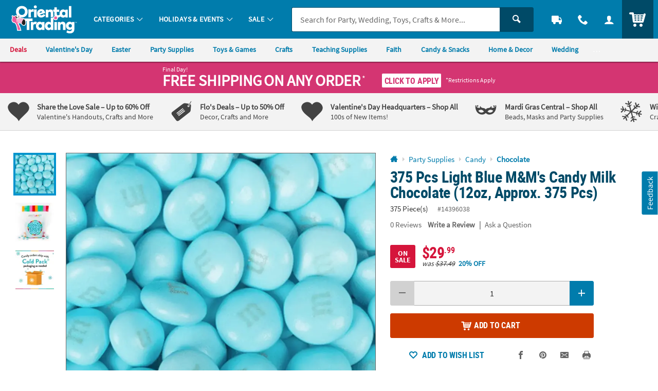

--- FILE ---
content_type: text/html;charset=UTF-8
request_url: https://www.orientaltrading.com/web/browse/product/14396038/questions?keyword=&filter=Aqua%7CPaper&originalkeyword=&categoryId=90000%201533%201456&rd=&searchTarget=
body_size: 1377
content:

      <script>
        window.utag_data.domo = {"pinball":1,"arigato":false};
        console.log("Domo Arigato:", window.utag_data.domo);
      </script>
    











































<div class="js_load_turnto">

    <!--Q & A-->
    
        
            
            
                <div id="pdp_questions" class="c_pdp_page_section u_bdrT">
                    <h2 class="o_hL u_txtGray5 u_lhf">
                        <a href="#" class="u_a p_toggler u_pointer u_block u_relative u_padVS u_padVM@mobile u_padRL@mobile" data-parent=".c_pdp_page_section" data-target=".c_pdp_page_section_content">                                
                            <span class="u_align_middle">
                                Questions &amp; Answers
                            </span>
                            <span class="p_toggler_hide c_qna_highlight u_align_middle u_padLXS">
                                
                                    
                                
                                
                                    
                                
                                
                                <span class="u_font4 u_txtGray4 u_align_middle u_txtS u_nowrap u_show@mobile">Ask a Question</span>
                            </span>
                            <span class="u_absoluteR u_absolute_centerY u_marRXS">
                                <span class="icon_plus3 p_toggler_off" aria-hidden="true"></span>
                                <span class="icon_cross2 p_toggler_on u_none" aria-hidden="true"></span>
                            </span>
                        </a>
                    </h2>
                    <div class="c_pdp_page_section_content u_padTS u_marBL u_none">
                            <form id="first_question" aria-live="polite" class="p_add_question_form p_fl_form p_new_question"
                            action="/web/reviews/product/question/submit"
                            data-url="/web/browse/product/14396038/review/staticcontent/question_confirm" style="display:none;">
                            <div class="p_question_response"></div>
                            <input type="hidden" class="user_ip" name="user_ip" value="10.241.5.127" />
                            <input type="hidden" class="sku_num" name="sku" value="14396038" />
                            <input type="hidden" name="pg" value="" />
                            <input type="hidden" name="total_questions" value="0" />
                            <input type="hidden" name="cm_cat" value="QA_SUBMITTED" />
                            <input type="hidden" class="c_customer_id" name="customer_id" value="" />
                            <input type="hidden" class="c_customer_info c_customer_info_fname" name="customer_first_name" value="">
                            <input type="hidden" class="c_customer_info c_customer_info_lname" name="customer_last_name" value="">
                            <input type="hidden" class="c_customer_info c_customer_info_email" name="customer_email" value="">
                            <input type="hidden" name="error" value="false" />
                            <input type="hidden" name="question" value="" />
                            
                            <input type="hidden" name="keyword" value="" />
                            <input type="hidden" name="filter" value="" />
                            <input type="hidden" name="originalkeyword" value="" />
                            <input type="hidden" name="rd" value="" />
                            <input type="hidden" name="categoryId" value="90000 1533 1456" />
                        
                        
                        
                            <div class="u_marBXS">
                                <div class="o_input_group">
                                    <div class="o_input o_inputM o_input_dark  p_fl o_input_iconR p_clearable">
                                        <label for="new_question">Your Question</label>
                                        <input class="o_control p_first_question js_temp_disable" name="new_question" id="new_question"
                                            type="text" value="" placeholder="Your Question" disabled="">
    
                                        
                                        <button type="button" class="o_input_icon o_btnNaked p_input_clear"
                                            aria-label="Clear Question" aria-controls="new_question">
                                            <span class="icon_cross2" aria-hidden="true"></span>
                                            </button>
                                    </div>
                        
                                </div>
                        
                        
                                <div class="u_marTXXS u_txtFine u_txtGray4">
                        
                                    <div class="p_question_add u_txtFine">
                                        <div class="u_txtGray6 p_sub_message u_marBXS">Your question may be sent to fellow customers so ask as
                                            if you were asking a friend. Do not include HTML, links, references to other brands, pricing or
                                            contact info.</div>
                                        <div class="u_txtDangerDark p_sub_error u_marBXS"></div>
                                        <div class="u_txtGray6 u_marBS">
                                            By submitting a question, you agree to our <a href="#" class="u_a p_slidal"
                                                data-url="/rest/content/otc/main/pdp/question_terms_and_conditions"><u>Terms
                                                    &amp; Conditions</u></a>
                                        </div>
                                    </div>
                                </div>
                        
                                <div>
                                    <button type="submit" class="o_btn o_btnS o_btn__in o_btnColor2 u_marRXS p_submit_question">Submit</button>
                                    <button type="button" class="o_btn o_btnS o_btn__in o_btnColor2KO p_reset_question p_toggler"
                                        data-target=".p_new_question">Cancel</button>
                                </div>
                            </div>
                        
                        </form>
                        
                        
                        <div class="p_new_question">
                            <div class="u_txtS u_italic u_marBS">There are no questions for this item.</div>
                            <a style="cursor: pointer;" class="o_btn o_btn__in o_btnM o_btnColor1 p_toggler" data-target=".p_new_question">Ask a
                                Question</a>
                        </div>
                    </div>
                </div>
            
    
    
</div>

--- FILE ---
content_type: application/x-javascript;charset=utf-8
request_url: https://sb.monetate.net/img/1/p/64/4589158.js/monetate.c.cr.js
body_size: 785
content:
monetate.c.cr({"data": "docReady(function() {\n  console.log('docReady');\n  \n    var waitForThings = setInterval(function () {\n      if (typeof $ != 'undefined' && typeof util != 'undefined') {\n        \n        var uatu = new MutationObserver(function (mutations, observer) {    \n\n          $.each(mutations, function (i, mutation) {\n              var addedNodes = $(mutation.addedNodes);\n              var elSelector = '.p_slidal_wrapper'; // THE ELEMENT TO WAIT FOR\n              var filteredEl = addedNodes.find(elSelector).addBack(elSelector); // FINDS ELEMENT FROM NEW DOM NODES\n              if (filteredEl.length) {\n                \n                \n                setTimeout(function () {\n                  \n                  var promoModal = filteredEl.find('.p_slidal_cont.c_promo_modal');\n                  var modal404 = '';\n                  modal404 = filteredEl.find('.p_slidal_cont .p_slidal_header .p_slidal_title').text();\n      \n                  //console.log('%c modal404.indexOf(404): ','font-size:12px;font-weight:bold;color:darkviolet;', modal404.indexOf('404') );\n                  //console.log('%c promoModal.length: ','font-size:12px;font-weight:bold;color:darkviolet;', promoModal.length);\n                  \n                  if (promoModal.length == 0 && modal404 != '' && modal404.indexOf('404') != -1 ) {\n                      console.log(\"%c JS - PROMO - Modal 404\",\"font-size:12px;font-weight:bold;color:darkviolet;\");\n                      util.qmEvent(864, '404 Response'); // JS - PROMO - Missing Modal Contents\n                  } else if (promoModal.length == 0) {\n                      console.log(\"%c JS - PROMO - Missing Modal Contents\",\"font-size:12px;font-weight:bold;color:darkviolet;\");\n                      util.qmEvent(864, 'Empty Response'); // JS - PROMO - Missing Modal Contents\n                  }\n      \n                  uatu.disconnect(); // STOP LOOKING FOR ELEMENT\n                  \n                }, 1000);\n                                    \n              }\n      \n          });\n        \n      });\n      \n      // EVENT TO TRIGGER OBSERVER\n      $('body').on('click', '.c_promo_wrapper, .c_promo_cta > .p_slidal__modal', function() {\n          console.log(\"%c PROMO CLICK\",\"font-size:12px;font-weight:bold;color:darkviolet;\");\n          uatu.observe(document.documentElement, {\n              childList: true,\n              subtree: true\n          });\n      });\n              \n      \n      clearInterval(waitForThings);\n      }\n  }, 10);\n     \n});", "ref": "64/4589158.js"});

--- FILE ---
content_type: application/x-javascript;charset=utf-8
request_url: https://sb.monetate.net/img/1/p/64/5908102.css/monetate.c.cr.js
body_size: 602
content:
monetate.c.cr({"data": "/** Results badge legacy **/\n.results_badge_wrapper {\n    position: absolute;\n}\n\n.results_badge {\n    position: relative;\n    z-index: 2;\n    top: 0;\n    left: 0\n}\n\n.results_badge div {\n    display: inline-block;\n    padding: 4px 14px;\n    background-color: #0093cd;\n    font-family: Roboto Condensed Bold, Arial Narrow, Arial, Helvetica Neue, Helvetica, sans-serif;\n    color: #fff;\n    font-size: 14.4px;\n    font-size: .9rem;\n    font-weight: 400;\n}\n\n.results_badge div.badge-clearance {\n    background-color: #d5153b\n}\n\n.results_badge div.badge-top_seller {\n    background-color: #007610\n}\n\n.results_badge div.badge-trending {\n    background-color: #006e9a\n}\n\n.results_badge.results_badge--banner {\n    top: -3px;\n    left: -4px\n}\n\n.results_badge.results_badge--banner div:after {\n    content: \"\";\n    position: absolute;\n    left: 0;\n    bottom: -10px;\n    width: 0;\n    height: 0;\n    border-top: 10px solid;\n    border-top-color: #0079a9;\n    border-left: 5px solid transparent\n}\n\n.results_badge.results_badge--banner div.badge-clearance:after {\n    border-top-color: #b51232\n}\n\n.results_badge.results_badge--banner div.badge-top_seller:after {\n    border-top-color: #00520b\n}\n\n.results_badge.results_badge--banner div.badge-trending:after {\n    border-top-color: #005576\n}\n\n@media screen and (max-width: 600px) {\n    .results_badge_wrapper {\n        position: absolute;\n        top: 0;\n        left: 0;\n    }\n\n    .results_badge.results_badge--banner {\n        top: 0;\n        left: 0;\n    }\n}\n\n\n\n\n/*For PDP*/\n.c_price.js_price_w_badge {\n    display: flex;\n    align-items: flex-start;\n    flex-wrap: wrap;\n}\n\n.c_price.js_price_w_badge .c_sku_qty_discount_cont {\n  margin-top: 1rem;\n}\n\n.c_price.js_price_w_badge.u_align_items_center {\n  align-items: center;\n}\n\n.c_price.js_price_w_badge :nth-child(3n) {\n    flex-basis: 100%;\n}\n", "ref": "64/5908102.css"});